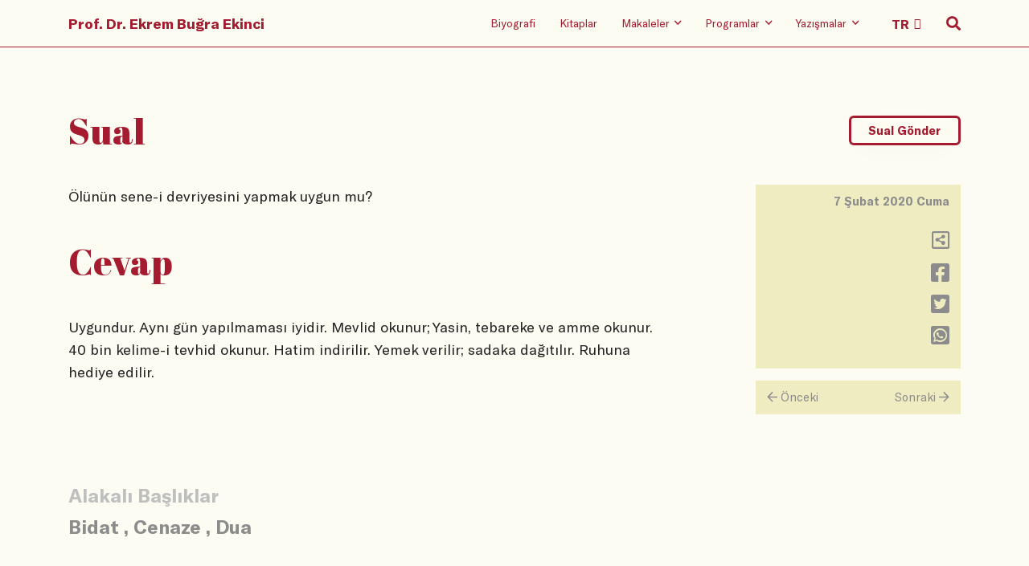

--- FILE ---
content_type: text/css
request_url: https://www.ekrembugraekinci.com/static/css/reset.css
body_size: 989
content:
/**
 * modified version of eric meyer's reset 2.0
 * http://meyerweb.com/eric/tools/css/reset/
 */

/**
 * basic reset
 */

html,
body,
div,
span,
applet,
object,
iframe,
/* h1, */
/* h2, */
/* h3, */
/* h4, */
/* h5, */
/* h6, */
/* p, */
blockquote,
pre,
a,
abbr,
acronym,
address,
big,
cite,
code,
del,
dfn,
/* em, */
img,
ins,
kbd,
q,
s,
samp,
/* small, */
strike,
/* strong, */
sub,
sup,
tt,
var,
b,
u,
i,
center,
dl,
dt,
dd,
ol,
ul,
li,
fieldset,
form,
label,
legend,
table,
caption,
tbody,
tfoot,
thead,
tr,
th,
td,
article,
aside,
canvas,
details,
embed,
figure,
figcaption,
footer,
header,
main,
menu,
nav,
output,
ruby,
section,
summary,
time,
mark,
audio,
video {
  margin: 0;
  padding: 0;
  border: 0;
  font-size: 100%;
  font: inherit;
  vertical-align: baseline;
}

/**
   * HTML5 display-role reset for older browsers
   */

article,
aside,
details,
figcaption,
figure,
footer,
header,
menu,
nav,
section,
main,
summary {
  display: block;
}

body {
  line-height: 1;
}

ol,
ul {
  list-style: none;
}

blockquote,
q {
  quotes: none;
}

blockquote:before,
blockquote:after,
q:before,
q:after {
  content: '';
  content: none;
}

table {
  border-collapse: collapse;
  border-spacing: 0;
}
